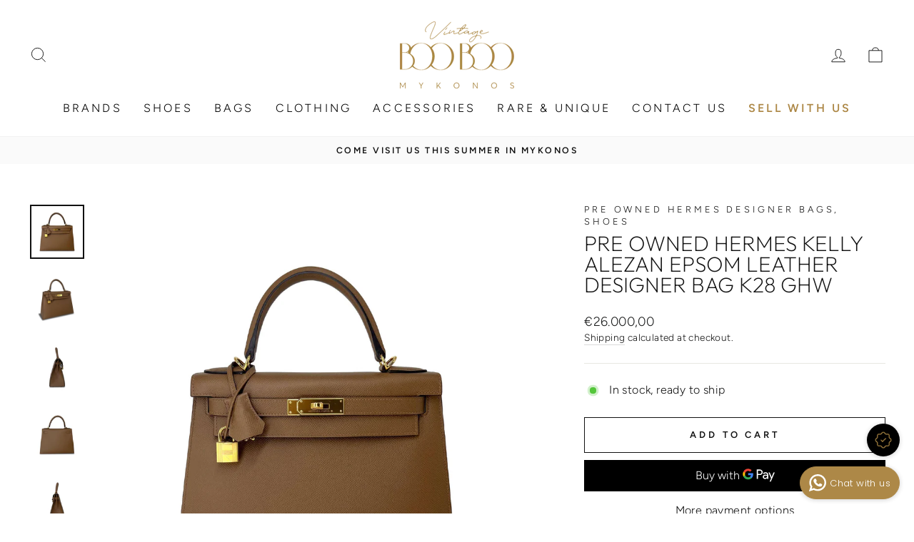

--- FILE ---
content_type: text/css
request_url: https://vintagebooboo.com/cdn/shop/t/9/assets/custom_pv.css?v=52626820207249177371680076621
body_size: -205
content:
.flickity-page-dots{bottom:20px!important}.btn:not(.btn--secondary):not(.btn--tertiary):not(.btn--inverse):not(.btn--body):not(.btn--static){color:#fff!important}@media only screen and (min-width:769px){.flex-grid__item--33{flex-basis:50%}.flex-grid__item--67{flex-basis:50%!important}}@media only screen and (min-width:1024px){.flex-grid__item--33{flex-basis:33.33%}.flex-grid__item--67{flex-basis:66.67%!important}}.megamenu__collection-image{border:1px solid #000000}.text-center .megamenu .grid .grid__item:last-of-type a.site-nav__dropdown-link{color:#ad8847!important;border-bottom:2px solid #ad8847}.text-center .megamenu .grid .grid__item:last-child .h5{height:125px;display:flex;justify-content:space-around;align-items:center;flex-wrap:nowrap;flex-direction:row}.site-nav__item:last-of-type>a{color:#ad8847!important;font-weight:700}.site-nav__item:last-of-type .site-nav__link--underline:after{border-bottom-color:#ad8847!important}.site-nav__dropdown a:hover img{transition:all .15s ease;opacity:.6}.view-all-link a{color:#ad8847;font-weight:600;margin-top:-6px;font-size:13px!important;display:none}.text-center .megamenu .grid .grid__item{margin-bottom:25px}
/*# sourceMappingURL=/cdn/shop/t/9/assets/custom_pv.css.map?v=52626820207249177371680076621 */


--- FILE ---
content_type: text/css
request_url: https://vintagebooboo.com/cdn/shop/t/9/assets/brands.css?v=17796746129435293241680013770
body_size: -462
content:
// Custom For Brands A-Z .section-header.section--divider{border-top:0}.az-brand-header{padding-top:55px;margin-bottom:25px}.azbrands-wrapper{display:flex;margin-block-end:75px;flex-wrap:wrap;justify-content:space-between;align-items:flex-start}.column{flex-grow:1;flex-shrink:0;flex-basis:33.3333%;flex-basis:200px;display:flex;justify-content:flex-start;align-items:flex-start}// END CUSTOM .popular-brand{border:1px solid #ddd;padding:25px;margin:10px 0}.popular-brand img{width:100%}.li-brands{text-transform:uppercase;padding:15px;list-style:none}.li-brands h3{font-size:35px}@media (max-width: 768px){.li-brands{padding-left:0}}
/*# sourceMappingURL=/cdn/shop/t/9/assets/brands.css.map?v=17796746129435293241680013770 */


--- FILE ---
content_type: text/javascript
request_url: https://vintagebooboo.com/cdn/shop/t/9/assets/brands.min.js?v=8539773783285807341679996704
body_size: 2507
content:
!(function (t, e, n) {
  var i = window.matchMedia;
  "undefined" != typeof module && module.exports
    ? (module.exports = n(i))
    : "function" == typeof define && define.amd
    ? define(function () {
        return (e[t] = n(i));
      })
    : (e[t] = n(i));
})("enquire", this, function (t) {
  "use strict";
  function e(t, e) {
    var n,
      i = 0,
      o = t.length;
    for (i; o > i && ((n = e(t[i], i)), n !== !1); i++);
  }
  function n(t) {
    return "[object Array]" === Object.prototype.toString.apply(t);
  }
  function i(t) {
    return "function" == typeof t;
  }
  function o(t) {
    (this.options = t), !t.deferSetup && this.setup();
  }
  function r(e, n) {
    (this.query = e),
      (this.isUnconditional = n),
      (this.handlers = []),
      (this.mql = t(e));
    var i = this;
    (this.listener = function (t) {
      (i.mql = t), i.assess();
    }),
      this.mql.addListener(this.listener);
  }
  function s() {
    if (!t)
      throw new Error(
        "matchMedia not present, legacy browsers require a polyfill"
      );
    (this.queries = {}), (this.browserIsIncapable = !t("only all").matches);
  }
  return (
    (o.prototype = {
      setup: function () {
        this.options.setup && this.options.setup(), (this.initialised = !0);
      },
      on: function () {
        !this.initialised && this.setup(),
          this.options.match && this.options.match();
      },
      off: function () {
        this.options.unmatch && this.options.unmatch();
      },
      destroy: function () {
        this.options.destroy ? this.options.destroy() : this.off();
      },
      equals: function (t) {
        return this.options === t || this.options.match === t;
      },
    }),
    (r.prototype = {
      addHandler: function (t) {
        var e = new o(t);
        this.handlers.push(e), this.matches() && e.on();
      },
      removeHandler: function (t) {
        var n = this.handlers;
        e(n, function (e, i) {
          return e.equals(t) ? (e.destroy(), !n.splice(i, 1)) : void 0;
        });
      },
      matches: function () {
        return this.mql.matches || this.isUnconditional;
      },
      clear: function () {
        e(this.handlers, function (t) {
          t.destroy();
        }),
          this.mql.removeListener(this.listener),
          (this.handlers.length = 0);
      },
      assess: function () {
        var t = this.matches() ? "on" : "off";
        e(this.handlers, function (e) {
          e[t]();
        });
      },
    }),
    (s.prototype = {
      register: function (t, o, s) {
        var u = this.queries,
          a = s && this.browserIsIncapable;
        return (
          u[t] || (u[t] = new r(t, a)),
          i(o) && (o = { match: o }),
          n(o) || (o = [o]),
          e(o, function (e) {
            i(e) && (e = { match: e }), u[t].addHandler(e);
          }),
          this
        );
      },
      unregister: function (t, e) {
        var n = this.queries[t];
        return (
          n && (e ? n.removeHandler(e) : (n.clear(), delete this.queries[t])),
          this
        );
      },
    }),
    new s()
  );
}),
  !(function (t, e) {
    "function" == typeof define && define.amd
      ? define("savvior", ["enquire"], function (n) {
          return (t["new GridDispatch()"] = e(n));
        })
      : "object" == typeof exports
      ? (module.exports = e(require("enquire.js")))
      : (t.savvior = e(enquire));
  })(this, function (t) {
    function e(t, e, n, i) {
      i || !t.dataset ? t.setAttribute("data-" + e, n) : (t.dataset[e] = n);
    }
    function n(t, e, n) {
      var i,
        o = 0;
      for (o; o < t.length && ((i = e.call(n, t[o], o)), i !== !1); o++);
    }
    function i(t) {
      return "function" == typeof t;
    }
    function o(t, e) {
      for (e in t) return !1;
      return !0;
    }
    "function" != typeof window.CustomEvent &&
      !(function () {
        function t(t, e) {
          e = e || { bubbles: !1, cancelable: !1, detail: void 0 };
          var n = document.createEvent("CustomEvent");
          return n.initCustomEvent(t, e.bubbles, e.cancelable, e.detail), n;
        }
        (window.CustomEvent = t), (t.prototype = window.CustomEvent.prototype);
      })(),
      (function () {
        for (
          var t = 0, e = ["ms", "moz", "webkit", "o"], n = 0;
          n < e.length && !window.requestAnimationFrame;
          ++n
        )
          (window.requestAnimationFrame =
            window[e[n] + "RequestAnimationFrame"]),
            (window.cancelAnimationFrame =
              window[e[n] + "CancelAnimationFrame"] ||
              window[e[n] + "CancelRequestAnimationFrame"]);
        window.requestAnimationFrame ||
          (window.requestAnimationFrame = function (e, n) {
            var i = new Date().getTime(),
              o = Math.max(0, 16 - (i - t)),
              r = window.setTimeout(function () {
                e(i + o);
              }, o);
            return (t = i + o), r;
          }),
          window.cancelAnimationFrame ||
            (window.cancelAnimationFrame = function (t) {
              clearTimeout(t);
            });
      })();
    var r = function (t) {
      (this.columns = null),
        (this.element = t),
        (this.filtered = document.createDocumentFragment()),
        (this.status = !1);
    };
    (r.prototype.setup = function (t, n) {
      if (this.status) return !1;
      var o = document.createRange(),
        r = document.createElement("div");
      o.selectNodeContents(this.element),
        r.appendChild(o.extractContents()),
        window.requestAnimationFrame(
          function () {
            e(r, "columns", 0),
              this.addColumns(r, t),
              (this.status = !0),
              i(n) && n.call(this);
          }.bind(this)
        );
    }),
      (r.prototype.addColumns = function (t, i) {
        var o,
          r,
          s,
          u = ["column", "size-1of" + i.columns],
          a = document.createDocumentFragment(),
          c = [],
          d = i.columns;
        for (this.filterItems(t, i.filter); 0 !== d--; )
          (o = "[data-columns] > *:nth-child(" + i.columns + "n-" + d + ")"),
            c.push(t.querySelectorAll(o));
        n(c, function (t) {
          (r = document.createElement("div")),
            (s = document.createDocumentFragment()),
            (r.className = u.join(" ")),
            n(t, function (t) {
              s.appendChild(t);
            }),
            r.appendChild(s),
            a.appendChild(r);
        }),
          this.element.appendChild(a),
          e(this.element, "columns", i.columns),
          (this.columns = i.columns);
      }),
      (r.prototype.filterItems = function (t, i) {
        if (!i) return t;
        var o, r, s;
        return (
          (s = Array.prototype.slice.call(t.children)),
          (r = t.querySelectorAll("[data-columns] > " + i)),
          n(
            r,
            function (t) {
              (o = s.indexOf(t)),
                this.filtered.appendChild(t),
                e(t, "position", o);
            },
            this
          ),
          t
        );
      }),
      (r.prototype.removeColumns = function () {
        var t,
          i = document.createRange(),
          o = document.createElement("div"),
          r = [];
        return (
          i.selectNodeContents(this.element),
          (t = Array.prototype.filter.call(
            i.extractContents().childNodes,
            function (t) {
              return t instanceof window.HTMLElement;
            }
          )),
          (r.length = t[0].childNodes.length * t.length),
          n(t, function (e, i) {
            n(e.children, function (e, n) {
              r[n * t.length + i] = e;
            });
          }),
          e(o, "columns", 0),
          r
            .filter(function (t) {
              return !!t;
            })
            .forEach(function (t) {
              o.appendChild(t);
            }),
          o
        );
      }),
      (r.prototype.redraw = function (t, e) {
        var n,
          o = new CustomEvent("savvior:redraw", {
            detail: {
              element: this.element,
              from: this.columns,
              to: t.columns,
              filter: t.filter || null,
            },
          });
        window.requestAnimationFrame(
          function () {
            this.columns !== t.columns &&
              ((n = this.restoreFiltered(this.removeColumns())),
              this.addColumns(n, t)),
              window.dispatchEvent(o),
              i(e) && e(this);
          }.bind(this)
        );
      }),
      (r.prototype.restoreFiltered = function (t) {
        if (0 === this.filtered.childNodes.length) return t;
        var e,
          i = t;
        return (
          n(this.filtered.querySelectorAll("[data-position]"), function (t) {
            (e = Number(t.getAttribute("data-position"))),
              t.removeAttribute("data-position"),
              i.insertBefore(t, i.children[e] || null);
          }),
          t
        );
      }),
      (r.prototype.restore = function (t, e) {
        if (!this.status) return i(t) && t(!1), !1;
        var o,
          r = document.createDocumentFragment(),
          s = [],
          u = new CustomEvent("savvior:restore", {
            detail: { element: this.element, from: this.columns },
          });
        window.requestAnimationFrame(
          function () {
            (o = this.restoreFiltered(this.removeColumns())),
              n(o.childNodes, function (t) {
                s.push(t);
              }),
              s.forEach(function (t) {
                r.appendChild(t);
              }),
              this.element.appendChild(r),
              this.element.removeAttribute("data-columns"),
              window.dispatchEvent(u),
              i(t) && t.call(e, e || this);
          }.bind(this)
        );
      });
    var s = function (t, e) {
      (this.selector = t),
        (this.options = e),
        (this.queryHandlers = []),
        (this.grids = []),
        (this.ready = !1);
    };
    (s.prototype.register = function () {
      n(
        document.querySelectorAll(this.selector),
        function (t) {
          this.grids.push(new r(t, this.options));
        },
        this
      );
      for (var e in this.options)
        this.queryHandlers.push(this.constructHandler(e, this.options[e]));
      return (
        n(this.queryHandlers, function (e) {
          t.register(e.mq, e.handler);
        }),
        (this.ready = !0),
        this
      );
    }),
      (s.prototype.constructHandler = function (t) {
        return {
          mq: t,
          handler: {
            deferSetup: !0,
            setup: function () {
              this.gridSetup(t);
            }.bind(this),
            match: function () {
              this.gridMatch(t);
            }.bind(this),
            destroy: function () {},
          },
        };
      }),
      (s.prototype.gridSetup = function (t) {
        var e;
        n(
          this.grids,
          function (n) {
            n.setup(this.options[t], function () {
              (e = new CustomEvent("savvior:setup", {
                detail: {
                  element: n.element,
                  columns: n.columns,
                  filter: this.filter,
                },
              })),
                window.dispatchEvent(e);
            });
          },
          this
        );
      }),
      (s.prototype.gridMatch = function (t) {
        var e;
        n(
          this.grids,
          function (n) {
            (e = new CustomEvent("savvior:match", {
              detail: {
                element: n.element,
                from: n.columns,
                to: this.options[t].columns,
                query: t,
              },
            })),
              n.redraw(this.options[t], function () {
                window.dispatchEvent(e);
              });
          },
          this
        );
      }),
      (s.prototype.unregister = function (e, o) {
        n(this.queryHandlers, function (e) {
          t.unregister(e.mq);
        }),
          n(
            this.grids,
            function (t) {
              t.restore(function () {
                (this.queryHandlers = []),
                  (this.ready = !1),
                  i(e) && e.call(this, o || this);
              }, this);
            },
            this
          ),
          (this.grids = []);
      });
    var u = function () {
      if (!t)
        throw new Error(
          "enquire.js not present, please load it before calling any methods"
        );
      this.grids = {};
    };
    return (
      (u.prototype.init = function (t, e) {
        if (!t) throw new TypeError("Missing selector");
        if ("string" != typeof t)
          throw new TypeError("Selector must be a string");
        if ("object" != typeof e)
          throw new TypeError("Options must be an object");
        return this.grids[t]
          ? this
          : document.querySelectorAll(t).length < 1
          ? this
          : ((this.grids[t] = new s(t, e)),
            this.grids[t].register(e),
            window.dispatchEvent(new CustomEvent("savvior:init")),
            this);
      }),
      (u.prototype.destroy = function (t, e) {
        var r = new CustomEvent("savvior:destroy"),
          s = void 0 === t || o(t) ? Object.keys(this.grids) : t,
          u = s.length,
          a = 0,
          c = function (t) {
            delete this.grids[s[a]],
              ++a === u && (window.dispatchEvent(r), i(e) && e.call(t, this));
          }.bind(this);
        n(
          s,
          function (t) {
            this.grids[t] && this.grids[t].unregister(c);
          },
          this
        );
      }),
      (u.prototype.ready = function (t) {
        if (void 0 === t) {
          var e = [];
          for (var n in this.grids) this.grids[n].ready && e.push(n);
          return e.length > 0 ? e : !1;
        }
        return this.grids[t] ? this.grids[t].ready : !1;
      }),
      new u()
    );
  });
var $document = $(document);
($triggers = $("#filter a")),
  $document.ready(function () {
    triggers.click(function () {
      $("html, body").animate(
        { scrollTop: $($(this).attr("href")).offset().top - 200 },
        200
      );
    }),
      savvior.init(".savvior-grid", {
        "screen and (max-width: 480px)": { columns: 1 },
        "screen and (max-width: 768px)": { columns: 2 },
        "screen and (min-width: 768px) and (max-width: 980px)": { columns: 3 },
        "screen and (min-width: 980px)": { columns: 4 },
      });
  });
